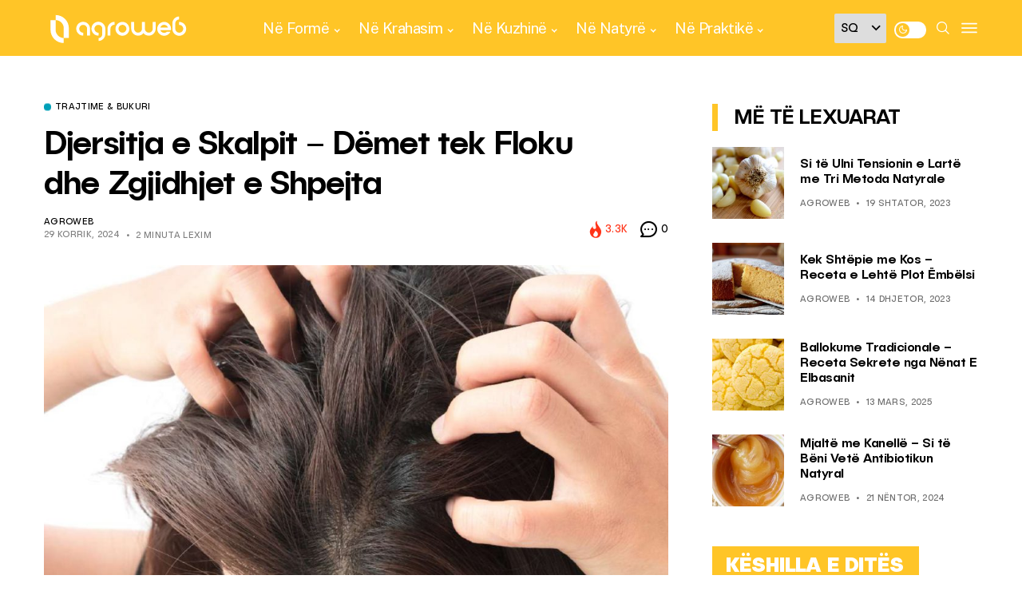

--- FILE ---
content_type: text/html; charset=utf-8
request_url: https://www.google.com/recaptcha/api2/aframe
body_size: 268
content:
<!DOCTYPE HTML><html><head><meta http-equiv="content-type" content="text/html; charset=UTF-8"></head><body><script nonce="jd6mOxMqt589ADifR0ACJw">/** Anti-fraud and anti-abuse applications only. See google.com/recaptcha */ try{var clients={'sodar':'https://pagead2.googlesyndication.com/pagead/sodar?'};window.addEventListener("message",function(a){try{if(a.source===window.parent){var b=JSON.parse(a.data);var c=clients[b['id']];if(c){var d=document.createElement('img');d.src=c+b['params']+'&rc='+(localStorage.getItem("rc::a")?sessionStorage.getItem("rc::b"):"");window.document.body.appendChild(d);sessionStorage.setItem("rc::e",parseInt(sessionStorage.getItem("rc::e")||0)+1);localStorage.setItem("rc::h",'1769367957277');}}}catch(b){}});window.parent.postMessage("_grecaptcha_ready", "*");}catch(b){}</script></body></html>